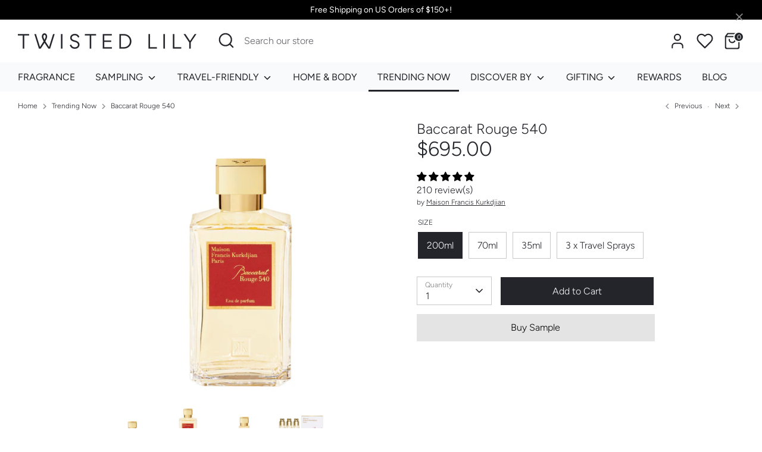

--- FILE ---
content_type: text/javascript; charset=utf-8
request_url: https://twistedlily.com/collections/trending-now/products/baccarat-rouge-540.js
body_size: 1603
content:
{"id":4423313621050,"title":"Baccarat Rouge 540","handle":"baccarat-rouge-540","description":"\u003cp\u003eTHE FRAGRANCE\u003cbr\u003eLuminous and sophisticated, Baccarat Rouge 540 lays on the skin like an amber, floral and woody breeze. A poetic alchemy. A graphic and highly condensed signature.\u003c\/p\u003e\n\u003cp\u003eNOTES\u003cbr\u003eJamine \u0026amp; Saffron, cedar wood, ambergris accord\u003cbr\u003e\u003c\/p\u003e\n\u003cp\u003e \u003c\/p\u003e\n\u003cp\u003e\u003cem\u003eGlobe Trotter travel spray case sold separately.:  \u003ca href=\"https:\/\/twistedlily.com\/products\/globe-trotter-travel-spray-case-zinc\"\u003eZinc Edition\u003c\/a\u003e\u003c\/em\u003e\u003c\/p\u003e","published_at":"2020-04-09T18:50:23-04:00","created_at":"2020-04-09T18:50:23-04:00","vendor":"Maison Francis Kurkdjian","type":"Fragrance","tags":["Ambery","BestKit","Classical","contains-travel","dallas","DUPEFUNNEL","Eau de Parfum","Elegant \u0026 Sophisticated","EP Brand","erin","Floral","FLOW Apothecary","France","GUIDEHER2021","jess","Leans Feminine","Leans Masculine","melissa","MFK35","Sample:baccarat-rouge-540-sample","SHOPCM","SUMMERGIFTSHOP_TRAVEL","travel size","Travel Spray","Unisex","WOODSQUIZ","Woody","Woody-Scents"],"price":22000,"price_min":22000,"price_max":69500,"available":true,"price_varies":true,"compare_at_price":null,"compare_at_price_min":0,"compare_at_price_max":0,"compare_at_price_varies":false,"variants":[{"id":31409385668666,"title":"200ml","option1":"200ml","option2":null,"option3":null,"sku":"8-242 1022301","requires_shipping":true,"taxable":true,"featured_image":{"id":29189476941882,"product_id":4423313621050,"position":2,"created_at":"2023-09-29T13:23:43-04:00","updated_at":"2025-03-26T12:03:40-04:00","alt":null,"width":2000,"height":2000,"src":"https:\/\/cdn.shopify.com\/s\/files\/1\/0259\/2797\/4970\/files\/200ml_BR540.png?v=1743005020","variant_ids":[31409385668666]},"available":true,"name":"Baccarat Rouge 540 - 200ml","public_title":"200ml","options":["200ml"],"price":69500,"weight":743,"compare_at_price":null,"inventory_management":"shopify","barcode":"3700559605417","featured_media":{"alt":null,"id":21522467520570,"position":2,"preview_image":{"aspect_ratio":1.0,"height":2000,"width":2000,"src":"https:\/\/cdn.shopify.com\/s\/files\/1\/0259\/2797\/4970\/files\/200ml_BR540.png?v=1743005020"}},"requires_selling_plan":false,"selling_plan_allocations":[]},{"id":31409385603130,"title":"70ml","option1":"70ml","option2":null,"option3":null,"sku":"8-180 1022302","requires_shipping":true,"taxable":true,"featured_image":{"id":29189477171258,"product_id":4423313621050,"position":1,"created_at":"2023-09-29T13:23:47-04:00","updated_at":"2025-03-26T12:03:40-04:00","alt":null,"width":2000,"height":2000,"src":"https:\/\/cdn.shopify.com\/s\/files\/1\/0259\/2797\/4970\/files\/70ml_BR540.png?v=1743005020","variant_ids":[31409385603130]},"available":true,"name":"Baccarat Rouge 540 - 70ml","public_title":"70ml","options":["70ml"],"price":35500,"weight":301,"compare_at_price":null,"inventory_management":"shopify","barcode":"3700559603116","featured_media":{"alt":null,"id":21522467749946,"position":1,"preview_image":{"aspect_ratio":1.0,"height":2000,"width":2000,"src":"https:\/\/cdn.shopify.com\/s\/files\/1\/0259\/2797\/4970\/files\/70ml_BR540.png?v=1743005020"}},"requires_selling_plan":false,"selling_plan_allocations":[]},{"id":39442667274298,"title":"35ml","option1":"35ml","option2":null,"option3":null,"sku":"8-451 1022308","requires_shipping":true,"taxable":true,"featured_image":{"id":29189478121530,"product_id":4423313621050,"position":3,"created_at":"2023-09-29T13:26:23-04:00","updated_at":"2023-10-04T09:16:36-04:00","alt":null,"width":2000,"height":2000,"src":"https:\/\/cdn.shopify.com\/s\/files\/1\/0259\/2797\/4970\/files\/35ml_BR540_1.png?v=1696425396","variant_ids":[39442667274298]},"available":true,"name":"Baccarat Rouge 540 - 35ml","public_title":"35ml","options":["35ml"],"price":22000,"weight":238,"compare_at_price":null,"inventory_management":"shopify","barcode":"3700559608654","featured_media":{"alt":null,"id":21522468732986,"position":3,"preview_image":{"aspect_ratio":1.0,"height":2000,"width":2000,"src":"https:\/\/cdn.shopify.com\/s\/files\/1\/0259\/2797\/4970\/files\/35ml_BR540_1.png?v=1696425396"}},"requires_selling_plan":false,"selling_plan_allocations":[]},{"id":31753325150266,"title":"3 x Travel Sprays","option1":"3 x Travel Sprays","option2":null,"option3":null,"sku":"8-256 1022305","requires_shipping":true,"taxable":true,"featured_image":{"id":14015726190650,"product_id":4423313621050,"position":4,"created_at":"2020-06-22T11:27:11-04:00","updated_at":"2023-10-04T09:16:36-04:00","alt":null,"width":1280,"height":1280,"src":"https:\/\/cdn.shopify.com\/s\/files\/1\/0259\/2797\/4970\/products\/1_0024_MFK-Recharges-GlobeTrotter-Baccarat-Rouge-540_ca43bb4e-91f0-4e94-b569-79de3688c607.png?v=1696425396","variant_ids":[31753325150266]},"available":true,"name":"Baccarat Rouge 540 - 3 x Travel Sprays","public_title":"3 x Travel Sprays","options":["3 x Travel Sprays"],"price":22500,"weight":170,"compare_at_price":null,"inventory_management":"shopify","barcode":"3700559603703","featured_media":{"alt":null,"id":6188988923962,"position":4,"preview_image":{"aspect_ratio":1.0,"height":1280,"width":1280,"src":"https:\/\/cdn.shopify.com\/s\/files\/1\/0259\/2797\/4970\/products\/1_0024_MFK-Recharges-GlobeTrotter-Baccarat-Rouge-540_ca43bb4e-91f0-4e94-b569-79de3688c607.png?v=1696425396"}},"requires_selling_plan":false,"selling_plan_allocations":[]}],"images":["\/\/cdn.shopify.com\/s\/files\/1\/0259\/2797\/4970\/files\/70ml_BR540.png?v=1743005020","\/\/cdn.shopify.com\/s\/files\/1\/0259\/2797\/4970\/files\/200ml_BR540.png?v=1743005020","\/\/cdn.shopify.com\/s\/files\/1\/0259\/2797\/4970\/files\/35ml_BR540_1.png?v=1696425396","\/\/cdn.shopify.com\/s\/files\/1\/0259\/2797\/4970\/products\/1_0024_MFK-Recharges-GlobeTrotter-Baccarat-Rouge-540_ca43bb4e-91f0-4e94-b569-79de3688c607.png?v=1696425396"],"featured_image":"\/\/cdn.shopify.com\/s\/files\/1\/0259\/2797\/4970\/files\/70ml_BR540.png?v=1743005020","options":[{"name":"SIZE","position":1,"values":["200ml","70ml","35ml","3 x Travel Sprays"]}],"url":"\/products\/baccarat-rouge-540","media":[{"alt":null,"id":21522467749946,"position":1,"preview_image":{"aspect_ratio":1.0,"height":2000,"width":2000,"src":"https:\/\/cdn.shopify.com\/s\/files\/1\/0259\/2797\/4970\/files\/70ml_BR540.png?v=1743005020"},"aspect_ratio":1.0,"height":2000,"media_type":"image","src":"https:\/\/cdn.shopify.com\/s\/files\/1\/0259\/2797\/4970\/files\/70ml_BR540.png?v=1743005020","width":2000},{"alt":null,"id":21522467520570,"position":2,"preview_image":{"aspect_ratio":1.0,"height":2000,"width":2000,"src":"https:\/\/cdn.shopify.com\/s\/files\/1\/0259\/2797\/4970\/files\/200ml_BR540.png?v=1743005020"},"aspect_ratio":1.0,"height":2000,"media_type":"image","src":"https:\/\/cdn.shopify.com\/s\/files\/1\/0259\/2797\/4970\/files\/200ml_BR540.png?v=1743005020","width":2000},{"alt":null,"id":21522468732986,"position":3,"preview_image":{"aspect_ratio":1.0,"height":2000,"width":2000,"src":"https:\/\/cdn.shopify.com\/s\/files\/1\/0259\/2797\/4970\/files\/35ml_BR540_1.png?v=1696425396"},"aspect_ratio":1.0,"height":2000,"media_type":"image","src":"https:\/\/cdn.shopify.com\/s\/files\/1\/0259\/2797\/4970\/files\/35ml_BR540_1.png?v=1696425396","width":2000},{"alt":null,"id":6188988923962,"position":4,"preview_image":{"aspect_ratio":1.0,"height":1280,"width":1280,"src":"https:\/\/cdn.shopify.com\/s\/files\/1\/0259\/2797\/4970\/products\/1_0024_MFK-Recharges-GlobeTrotter-Baccarat-Rouge-540_ca43bb4e-91f0-4e94-b569-79de3688c607.png?v=1696425396"},"aspect_ratio":1.0,"height":1280,"media_type":"image","src":"https:\/\/cdn.shopify.com\/s\/files\/1\/0259\/2797\/4970\/products\/1_0024_MFK-Recharges-GlobeTrotter-Baccarat-Rouge-540_ca43bb4e-91f0-4e94-b569-79de3688c607.png?v=1696425396","width":1280}],"requires_selling_plan":false,"selling_plan_groups":[]}

--- FILE ---
content_type: text/javascript; charset=utf-8
request_url: https://twistedlily.com/products/baccarat-rouge-540.js
body_size: 1266
content:
{"id":4423313621050,"title":"Baccarat Rouge 540","handle":"baccarat-rouge-540","description":"\u003cp\u003eTHE FRAGRANCE\u003cbr\u003eLuminous and sophisticated, Baccarat Rouge 540 lays on the skin like an amber, floral and woody breeze. A poetic alchemy. A graphic and highly condensed signature.\u003c\/p\u003e\n\u003cp\u003eNOTES\u003cbr\u003eJamine \u0026amp; Saffron, cedar wood, ambergris accord\u003cbr\u003e\u003c\/p\u003e\n\u003cp\u003e \u003c\/p\u003e\n\u003cp\u003e\u003cem\u003eGlobe Trotter travel spray case sold separately.:  \u003ca href=\"https:\/\/twistedlily.com\/products\/globe-trotter-travel-spray-case-zinc\"\u003eZinc Edition\u003c\/a\u003e\u003c\/em\u003e\u003c\/p\u003e","published_at":"2020-04-09T18:50:23-04:00","created_at":"2020-04-09T18:50:23-04:00","vendor":"Maison Francis Kurkdjian","type":"Fragrance","tags":["Ambery","BestKit","Classical","contains-travel","dallas","DUPEFUNNEL","Eau de Parfum","Elegant \u0026 Sophisticated","EP Brand","erin","Floral","FLOW Apothecary","France","GUIDEHER2021","jess","Leans Feminine","Leans Masculine","melissa","MFK35","Sample:baccarat-rouge-540-sample","SHOPCM","SUMMERGIFTSHOP_TRAVEL","travel size","Travel Spray","Unisex","WOODSQUIZ","Woody","Woody-Scents"],"price":22000,"price_min":22000,"price_max":69500,"available":true,"price_varies":true,"compare_at_price":null,"compare_at_price_min":0,"compare_at_price_max":0,"compare_at_price_varies":false,"variants":[{"id":31409385668666,"title":"200ml","option1":"200ml","option2":null,"option3":null,"sku":"8-242 1022301","requires_shipping":true,"taxable":true,"featured_image":{"id":29189476941882,"product_id":4423313621050,"position":2,"created_at":"2023-09-29T13:23:43-04:00","updated_at":"2025-03-26T12:03:40-04:00","alt":null,"width":2000,"height":2000,"src":"https:\/\/cdn.shopify.com\/s\/files\/1\/0259\/2797\/4970\/files\/200ml_BR540.png?v=1743005020","variant_ids":[31409385668666]},"available":true,"name":"Baccarat Rouge 540 - 200ml","public_title":"200ml","options":["200ml"],"price":69500,"weight":743,"compare_at_price":null,"inventory_management":"shopify","barcode":"3700559605417","featured_media":{"alt":null,"id":21522467520570,"position":2,"preview_image":{"aspect_ratio":1.0,"height":2000,"width":2000,"src":"https:\/\/cdn.shopify.com\/s\/files\/1\/0259\/2797\/4970\/files\/200ml_BR540.png?v=1743005020"}},"requires_selling_plan":false,"selling_plan_allocations":[]},{"id":31409385603130,"title":"70ml","option1":"70ml","option2":null,"option3":null,"sku":"8-180 1022302","requires_shipping":true,"taxable":true,"featured_image":{"id":29189477171258,"product_id":4423313621050,"position":1,"created_at":"2023-09-29T13:23:47-04:00","updated_at":"2025-03-26T12:03:40-04:00","alt":null,"width":2000,"height":2000,"src":"https:\/\/cdn.shopify.com\/s\/files\/1\/0259\/2797\/4970\/files\/70ml_BR540.png?v=1743005020","variant_ids":[31409385603130]},"available":true,"name":"Baccarat Rouge 540 - 70ml","public_title":"70ml","options":["70ml"],"price":35500,"weight":301,"compare_at_price":null,"inventory_management":"shopify","barcode":"3700559603116","featured_media":{"alt":null,"id":21522467749946,"position":1,"preview_image":{"aspect_ratio":1.0,"height":2000,"width":2000,"src":"https:\/\/cdn.shopify.com\/s\/files\/1\/0259\/2797\/4970\/files\/70ml_BR540.png?v=1743005020"}},"requires_selling_plan":false,"selling_plan_allocations":[]},{"id":39442667274298,"title":"35ml","option1":"35ml","option2":null,"option3":null,"sku":"8-451 1022308","requires_shipping":true,"taxable":true,"featured_image":{"id":29189478121530,"product_id":4423313621050,"position":3,"created_at":"2023-09-29T13:26:23-04:00","updated_at":"2023-10-04T09:16:36-04:00","alt":null,"width":2000,"height":2000,"src":"https:\/\/cdn.shopify.com\/s\/files\/1\/0259\/2797\/4970\/files\/35ml_BR540_1.png?v=1696425396","variant_ids":[39442667274298]},"available":true,"name":"Baccarat Rouge 540 - 35ml","public_title":"35ml","options":["35ml"],"price":22000,"weight":238,"compare_at_price":null,"inventory_management":"shopify","barcode":"3700559608654","featured_media":{"alt":null,"id":21522468732986,"position":3,"preview_image":{"aspect_ratio":1.0,"height":2000,"width":2000,"src":"https:\/\/cdn.shopify.com\/s\/files\/1\/0259\/2797\/4970\/files\/35ml_BR540_1.png?v=1696425396"}},"requires_selling_plan":false,"selling_plan_allocations":[]},{"id":31753325150266,"title":"3 x Travel Sprays","option1":"3 x Travel Sprays","option2":null,"option3":null,"sku":"8-256 1022305","requires_shipping":true,"taxable":true,"featured_image":{"id":14015726190650,"product_id":4423313621050,"position":4,"created_at":"2020-06-22T11:27:11-04:00","updated_at":"2023-10-04T09:16:36-04:00","alt":null,"width":1280,"height":1280,"src":"https:\/\/cdn.shopify.com\/s\/files\/1\/0259\/2797\/4970\/products\/1_0024_MFK-Recharges-GlobeTrotter-Baccarat-Rouge-540_ca43bb4e-91f0-4e94-b569-79de3688c607.png?v=1696425396","variant_ids":[31753325150266]},"available":true,"name":"Baccarat Rouge 540 - 3 x Travel Sprays","public_title":"3 x Travel Sprays","options":["3 x Travel Sprays"],"price":22500,"weight":170,"compare_at_price":null,"inventory_management":"shopify","barcode":"3700559603703","featured_media":{"alt":null,"id":6188988923962,"position":4,"preview_image":{"aspect_ratio":1.0,"height":1280,"width":1280,"src":"https:\/\/cdn.shopify.com\/s\/files\/1\/0259\/2797\/4970\/products\/1_0024_MFK-Recharges-GlobeTrotter-Baccarat-Rouge-540_ca43bb4e-91f0-4e94-b569-79de3688c607.png?v=1696425396"}},"requires_selling_plan":false,"selling_plan_allocations":[]}],"images":["\/\/cdn.shopify.com\/s\/files\/1\/0259\/2797\/4970\/files\/70ml_BR540.png?v=1743005020","\/\/cdn.shopify.com\/s\/files\/1\/0259\/2797\/4970\/files\/200ml_BR540.png?v=1743005020","\/\/cdn.shopify.com\/s\/files\/1\/0259\/2797\/4970\/files\/35ml_BR540_1.png?v=1696425396","\/\/cdn.shopify.com\/s\/files\/1\/0259\/2797\/4970\/products\/1_0024_MFK-Recharges-GlobeTrotter-Baccarat-Rouge-540_ca43bb4e-91f0-4e94-b569-79de3688c607.png?v=1696425396"],"featured_image":"\/\/cdn.shopify.com\/s\/files\/1\/0259\/2797\/4970\/files\/70ml_BR540.png?v=1743005020","options":[{"name":"SIZE","position":1,"values":["200ml","70ml","35ml","3 x Travel Sprays"]}],"url":"\/products\/baccarat-rouge-540","media":[{"alt":null,"id":21522467749946,"position":1,"preview_image":{"aspect_ratio":1.0,"height":2000,"width":2000,"src":"https:\/\/cdn.shopify.com\/s\/files\/1\/0259\/2797\/4970\/files\/70ml_BR540.png?v=1743005020"},"aspect_ratio":1.0,"height":2000,"media_type":"image","src":"https:\/\/cdn.shopify.com\/s\/files\/1\/0259\/2797\/4970\/files\/70ml_BR540.png?v=1743005020","width":2000},{"alt":null,"id":21522467520570,"position":2,"preview_image":{"aspect_ratio":1.0,"height":2000,"width":2000,"src":"https:\/\/cdn.shopify.com\/s\/files\/1\/0259\/2797\/4970\/files\/200ml_BR540.png?v=1743005020"},"aspect_ratio":1.0,"height":2000,"media_type":"image","src":"https:\/\/cdn.shopify.com\/s\/files\/1\/0259\/2797\/4970\/files\/200ml_BR540.png?v=1743005020","width":2000},{"alt":null,"id":21522468732986,"position":3,"preview_image":{"aspect_ratio":1.0,"height":2000,"width":2000,"src":"https:\/\/cdn.shopify.com\/s\/files\/1\/0259\/2797\/4970\/files\/35ml_BR540_1.png?v=1696425396"},"aspect_ratio":1.0,"height":2000,"media_type":"image","src":"https:\/\/cdn.shopify.com\/s\/files\/1\/0259\/2797\/4970\/files\/35ml_BR540_1.png?v=1696425396","width":2000},{"alt":null,"id":6188988923962,"position":4,"preview_image":{"aspect_ratio":1.0,"height":1280,"width":1280,"src":"https:\/\/cdn.shopify.com\/s\/files\/1\/0259\/2797\/4970\/products\/1_0024_MFK-Recharges-GlobeTrotter-Baccarat-Rouge-540_ca43bb4e-91f0-4e94-b569-79de3688c607.png?v=1696425396"},"aspect_ratio":1.0,"height":1280,"media_type":"image","src":"https:\/\/cdn.shopify.com\/s\/files\/1\/0259\/2797\/4970\/products\/1_0024_MFK-Recharges-GlobeTrotter-Baccarat-Rouge-540_ca43bb4e-91f0-4e94-b569-79de3688c607.png?v=1696425396","width":1280}],"requires_selling_plan":false,"selling_plan_groups":[]}